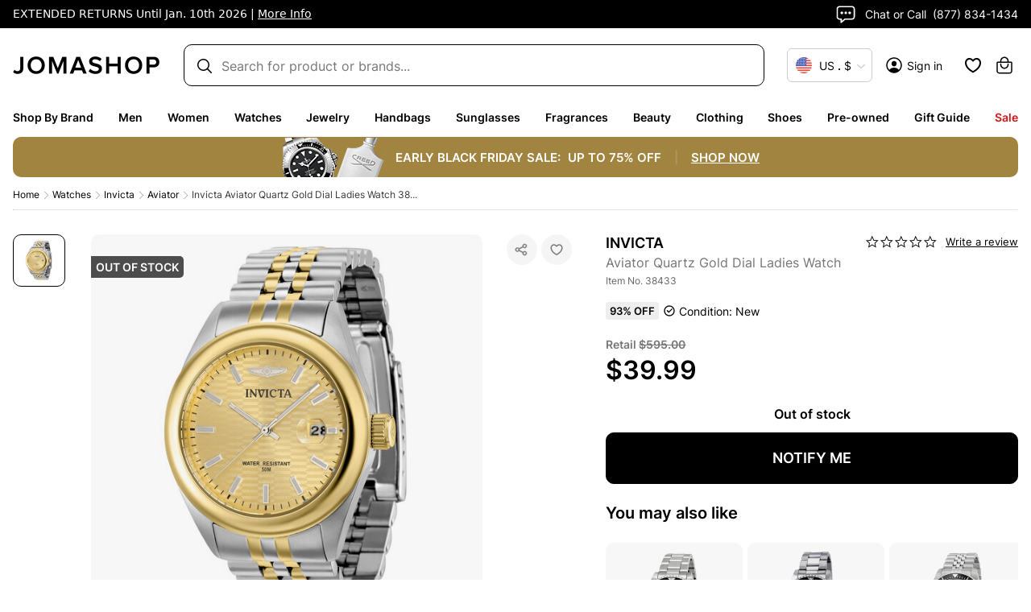

--- FILE ---
content_type: text/css; charset=UTF-8
request_url: https://www.jomashop.com/dist/css/1349.53c4e93c6ec21bc19e7c.bundle.css
body_size: -1026
content:
.slider-root-WZR{display:block;position:relative;touch-action:pan-y;user-select:none}.slider-bannerLink-dpZ,.slider-bannerPosterOverlay-HOx,.slider-bannerRoot-Dq3,.slider-bannerWrapper-m7k{min-height:inherit}

--- FILE ---
content_type: application/javascript; charset=UTF-8
request_url: https://www.jomashop.com/dist/js/3850.df790633d116903fd1fd.static.js
body_size: 4023
content:
"use strict";(self.webpackChunkJomashop=self.webpackChunkJomashop||[]).push([[3850],{4899:(e,s,t)=>{t.d(s,{A:()=>PLP_ProductTags})
var a=t(16522),r=t(96540),n=t(32485),o=t.n(n),c=t(68568),l=t(49007),i=t(83889),d=t(74848)
const PDP_ProductTesterInfoModal=e=>{const s=(0,a.c)(22),{showModalTester:t,setShowModalTester:r}=e,[n]=(0,l.B)()
let o
s[0]!==r?(o=()=>r(!1),s[0]=r,s[1]=o):o=s[1]
const c=o
let p,m,u,h,x,j,w,_
return s[2]!==n?(p=n("What is a Tester?"),s[2]=n,s[3]=p):p=s[3],s[4]!==p?(m=(0,d.jsx)(i.A.Header,{closeButton:!0,children:(0,d.jsx)("h3",{children:p})}),s[4]=p,s[5]=m):m=s[5],s[6]!==n?(u=n("A fragrance tester is a completely NEW product that has not been previously sprayed. Testers are authentic, fresh, and 100% original, with the same fragrance as the original product."),s[6]=n,s[7]=u):u=s[7],s[8]!==u?(h=(0,d.jsx)("p",{children:u}),s[8]=u,s[9]=h):h=s[9],s[10]!==n?(x=n("Manufacturers create testers, which may come in plain packaging and without decorative caps. As a result, these items are available at a lower cost, and we pass on the savings to you."),s[10]=n,s[11]=x):x=s[11],s[12]!==x?(j=(0,d.jsx)("p",{children:x}),s[12]=x,s[13]=j):j=s[13],s[14]!==h||s[15]!==j?(w=(0,d.jsxs)(i.A.Body,{children:[h,j]}),s[14]=h,s[15]=j,s[16]=w):w=s[16],s[17]!==c||s[18]!==t||s[19]!==m||s[20]!==w?(_=(0,d.jsxs)(i.A,{dialogClassName:"modal-tester",show:t,onHide:c,children:[m,w]}),s[17]=c,s[18]=t,s[19]=m,s[20]=w,s[21]=_):_=s[21],_}
var p=t(86693)
const InfoIcon=()=>{const e=(0,a.c)(1)
let s
return e[0]===Symbol.for("react.memo_cache_sentinel")?(s=(0,d.jsx)("svg",{xmlns:"http://www.w3.org/2000/svg",viewBox:"0 0 24 24",fill:"currentColor",children:(0,d.jsx)("path",{d:"M12 22C6.47715 22 2 17.5228 2 12C2 6.47715 6.47715 2 12 2C17.5228 2 22 6.47715 22 12C22 17.5228 17.5228 22 12 22ZM12 20C16.4183 20 20 16.4183 20 12C20 7.58172 16.4183 4 12 4C7.58172 4 4 7.58172 4 12C4 16.4183 7.58172 20 12 20ZM11 7H13V9H11V7ZM11 11H13V17H11V11Z"})}),e[0]=s):s=e[0],s},PLP_ProductTags=e=>{const s=(0,a.c)(29),{discount:t,isPreowned:n,isLabgrown:i,isTester:m,stockStatus:u,BoxPapers:h,ProductCondition:x,showTradeInLink:j}=e,[w]=(0,l.B)(),[_,g]=(0,r.useState)(!1),[v,b]=(0,r.useState)(!1)
let f
s[0]!==t?(f=(e=>"0% Off"===e?"":e)(t),s[0]=t,s[1]=f):f=s[1]
const y=f
if(!(y||n||m||u||j))return null
let N,P,C,T,A,k
s[2]!==u?(N=!!u&&(0,d.jsx)(c.A,{className:o()("stock-label",{"out-stock-label":"OUT_OF_STOCK"===u}),children:u.replaceAll("_"," ")}),s[2]=u,s[3]=N):N=s[3],s[4]!==y?(P=!!y&&(0,d.jsx)(c.A,{className:"discount-label",children:y}),s[4]=y,s[5]=P):P=s[5],s[6]!==n||s[7]!==w?(C=n&&(0,d.jsx)(c.A,{className:"preowned-label",children:w("PRE-OWNED")}),s[6]=n,s[7]=w,s[8]=C):C=s[8],s[9]!==i||s[10]!==w?(T=i&&(0,d.jsx)(c.A,{className:"lab-grown-label",children:w("LAB GROWN")}),s[9]=i,s[10]=w,s[11]=T):T=s[11],s[12]!==m||s[13]!==_||s[14]!==w?(A=m&&(0,d.jsxs)(d.Fragment,{children:[(0,d.jsxs)(c.A,{className:"tester-label tag-cursor",onClick:()=>g(!0),children:[(0,d.jsx)(InfoIcon,{}),w("TESTER")]}),_&&(0,d.jsx)(PDP_ProductTesterInfoModal,{showModalTester:_,setShowModalTester:g})]}),s[12]=m,s[13]=_,s[14]=w,s[15]=A):A=s[15],s[16]!==j||s[17]!==w||s[18]!==v?(k=!!j&&(0,d.jsxs)(d.Fragment,{children:[(0,d.jsxs)(c.A,{className:"trade-label tag-cursor",onClick:()=>b("eligible"),children:[(0,d.jsx)(InfoIcon,{}),w("Trade-in Eligible")]}),v&&(0,d.jsx)(p.A,{setType:b,type:v})]}),s[16]=j,s[17]=w,s[18]=v,s[19]=k):k=s[19]
const S=n&&h
let I
return s[20]!==x||s[21]!==N||s[22]!==P||s[23]!==C||s[24]!==T||s[25]!==A||s[26]!==k||s[27]!==S?(I=(0,d.jsxs)("div",{className:"tag-wrapper",children:[N,P,C,T,A,k,x,S]}),s[20]=x,s[21]=N,s[22]=P,s[23]=C,s[24]=T,s[25]=A,s[26]=k,s[27]=S,s[28]=I):I=s[28],I}},15221:(e,s,t)=>{t.d(s,{P:()=>usePriceByProduct})
var a=t(46722),r=t(26849),n=t(48335)
const usePriceByProduct=({msrp:e,plp_price:s,promotext_value_numbers_only:t,promotext_type:o})=>{const{priceFormat:c}=(0,a.oQ)(),l=(0,r.ds)(),getPrice=e=>e?c(e):null,i=t?(0,n.u_)({promotextype:o,fixedValue:getPrice(t),percentageValue:`${t}%`}):null,d=i?s.was_price:s.now_price,p=(0,r.Tn)({promotext_type:o,promotext_value:t,price:d}),m=s.now_price
return{nowPrice:getPrice(d),nowPriceRaw:d,wasPrice:e>d&&getPrice(e),afterPrice:l?p.price:getPrice(m),afterPriceRaw:m,promotionText:i&&(l?p.discount:i)}}},16838:(e,s,t)=>{t.d(s,{le:()=>c,wQ:()=>l})
var a=t(96540),r=t(29770),n=t(61526),o=t(74848)
const PreloadLink=({children:e,extendState:s,fowardedRef:t,modelId:a,modelType:c,modelPreloadData:l,onClick:i,searchParams:d,to:p,...m})=>(0,o.jsx)(n.N_,{onClick:e=>{((e,s,t,a)=>{e&&s&&t&&(0,r.ek)(e,s,t,a)})(c,a,p,l),i?.(e)},to:{pathname:p,state:s,search:d},...m,ref:t,children:e}),c=(0,a.forwardRef)((e,s)=>(0,o.jsx)(PreloadLink,{modelType:"PRODUCT",...e,fowardedRef:s})),l=(0,a.forwardRef)((e,s)=>(0,o.jsx)(PreloadLink,{modelType:"CATEGORY",...e,fowardedRef:s}));(0,a.forwardRef)((e,s)=>(0,o.jsx)(PreloadLink,{modelType:"CMS_PAGE",...e,fowardedRef:s})).displayName="PreloadCmsPageLink",l.displayName="PreloadCategoryLink",c.displayName="PreloadProductLink"},18576:(e,s,t)=>{t.d(s,{W:()=>StatusBadge})
var a=t(49007),r=t(74848)
const StatusBadge=e=>{const{productStatus:s,pageType:t}=e,[n]=(0,a.B)()
return"OUT_OF_STOCK"===s?(0,r.jsx)("p",{className:"product-badges \n                    "+("PDP"===t?"product-badges__oos--pdp":"product-badges__oos--plp"),children:(0,r.jsx)("span",{children:n("OUT OF STOCK")})}):null}},33850:(e,s,t)=>{t.d(s,{A:()=>item})
var a=t(16522),r=t(4101),n=t(53890),o=t(15221),c=t(4899),l=t(18576),i=t(27804),d=t(85959),p=t(26849),m=t(32485),u=t.n(m),h=t(74848)
const TaxAndDutiesTagInner=e=>{const s=(0,a.c)(3),{price:t}=e
let r,n
return s[0]===Symbol.for("react.memo_cache_sentinel")?(r=(0,h.jsx)("span",{children:" (inc. taxes/duties)"}),s[0]=r):r=s[0],s[1]!==t?(n=(0,h.jsxs)("span",{className:"tax-duties-tag",children:[t,r]}),s[1]=t,s[2]=n):n=s[2],n},TaxAndDutiesTag=e=>{const s=(0,a.c)(2),{rawPrice:t,promotextType:r,promotextValue:n}=e,{price:o}=(0,p.dC)(r,n,t)
if(!o)return null
let c
return s[0]!==o?(c=(0,h.jsx)(TaxAndDutiesTagInner,{price:o}),s[0]=o,s[1]=c):c=s[1],c}
var x=t(16838),j=t(40093)
const item=e=>{const s=(0,a.c)(87),{item:t,item:m,handleActionClick:w,removeItemCallback:_,isScrollEnabled:g}=e,{id:v,name:b,name_wout_brand:f,small_image:y,url_key:N,price_range:P,brand_name:C,is_preowned:T,is_labgrown:A,is_tester:k,promotext_type:S,msrp:I,promotext_value_numbers_only:O,stock_status:R,hiddenFinalPrice:B,promotext_data_info:F}=m,D=`/${N}.html`
let M
s[0]!==D?(M=(0,r.v)(D),s[0]=D,s[1]=M):M=s[1]
const E=M
let V
s[2]!==P.minimum_price.plp_price?(V=P.minimum_price.plp_price??{},s[2]=P.minimum_price.plp_price,s[3]=V):V=s[3]
const H=V
let W
s[4]!==I||s[5]!==H||s[6]!==S||s[7]!==O?(W={msrp:I,plp_price:H,promotext_value_numbers_only:O,promotext_type:S},s[4]=I,s[5]=H,s[6]=S,s[7]=O,s[8]=W):W=s[8]
const{nowPrice:L,nowPriceRaw:U,wasPrice:z,afterPrice:K,promotionText:Z}=(0,o.P)(W),G=(0,p.ds)()
let J
s[9]!==v||s[10]!==t||s[11]!==N?(J={urlKey:N,productId:v,product:t},s[9]=v,s[10]=t,s[11]=N,s[12]=J):J=s[12]
const{addItem:Q,removeItem:$,addedToWishlist:Y}=(0,i.n)(J)
let q
s[13]!==C||s[14]!==v||s[15]!==f||s[16]!==y||s[17]!==R?(q={productId:v,brandName:C,nameWoutBrand:f,image:y,stockStatus:R},s[13]=C,s[14]=v,s[15]=f,s[16]=y,s[17]=R,s[18]=q):q=s[18]
const X=q
let ee,se
s[19]!==v||s[20]!==$||s[21]!==_?(ee=()=>{$(),_&&_(v)},s[19]=v,s[20]=$,s[21]=_,s[22]=ee):ee=s[22],s[23]!==Q||s[24]!==Y||s[25]!==ee?(se=(0,h.jsx)(d.A,{addItem:Q,removeItem:ee,active:Y}),s[23]=Q,s[24]=Y,s[25]=ee,s[26]=se):se=s[26]
const te=!g&&void 0,ae=!g&&void 0
let re,ne,oe,ce,le,ie,de,pe,me,ue,he,xe,je
return s[27]!==b||s[28]!==y||s[29]!==ae?(re=(0,h.jsx)(n.A,{src:y,alt:b,title:b,width:"250",height:"250",className:"product-img",draggable:ae}),s[27]=b,s[28]=y,s[29]=ae,s[30]=re):re=s[30],s[31]!==R?(ne=(0,h.jsx)(l.W,{productStatus:R}),s[31]=R,s[32]=ne):ne=s[32],s[33]!==w||s[34]!==v||s[35]!==X||s[36]!==E||s[37]!==te||s[38]!==re||s[39]!==ne?(oe=(0,h.jsxs)(x.le,{modelId:v,modelPreloadData:X,to:E,className:"product-image",onClick:w,draggable:te,children:[re,ne]}),s[33]=w,s[34]=v,s[35]=X,s[36]=E,s[37]=te,s[38]=re,s[39]=ne,s[40]=oe):oe=s[40],s[41]!==C?(ce=(0,h.jsx)("span",{className:"brand-name",children:C}),s[41]=C,s[42]=ce):ce=s[42],s[43]!==f?(le=(0,h.jsx)("span",{title:f,className:"productName-link",children:f}),s[43]=f,s[44]=le):le=s[44],s[45]!==w||s[46]!==v||s[47]!==X||s[48]!==E||s[49]!==ce||s[50]!==le?(ie=(0,h.jsxs)(x.le,{modelId:v,modelPreloadData:X,to:E,className:"product-name",onClick:w,children:[ce,le]}),s[45]=w,s[46]=v,s[47]=X,s[48]=E,s[49]=ce,s[50]=le,s[51]=ie):ie=s[51],s[52]!==G||s[53]!==A||s[54]!==T||s[55]!==k||s[56]!==H||s[57]!==Z?(de=(!G||!Z)&&(0,h.jsx)(c.A,{discount:H.discount,isPreowned:!!T,isLabgrown:!!A,isTester:!!k}),s[52]=G,s[53]=A,s[54]=T,s[55]=k,s[56]=H,s[57]=Z,s[58]=de):de=s[58],s[59]!==B?(pe=u()("price-wrapper",{"hidden-coupon":B}),s[59]=B,s[60]=pe):pe=s[60],s[61]!==K||s[62]!==B||s[63]!==G||s[64]!==L||s[65]!==H||s[66]!==Z||s[67]!==z?(me=G&&Z&&H.discount?(0,h.jsxs)(h.Fragment,{children:[(0,h.jsx)("div",{className:"coupon-tag discount-with-coupon",children:(0,h.jsxs)("span",{children:[H.discount.toUpperCase()," + coupon"]})}),(0,h.jsxs)("div",{className:"after-price",children:[K," after coupon"]})]}):(0,h.jsxs)(h.Fragment,{children:[z&&(0,h.jsx)("div",{className:"was-price-wrapper",children:(0,h.jsx)("div",{className:"was-wrapper",children:(0,h.jsx)("span",{children:z})})}),!Z&&B?(0,h.jsx)("span",{className:"text-hidden-coupon",children:"See price in cart"}):(0,h.jsxs)(h.Fragment,{children:[L&&(0,h.jsx)("div",{className:"now-price",children:(0,h.jsx)("span",{children:L})}),Z&&(0,h.jsx)(h.Fragment,{children:B?(0,h.jsx)("div",{className:"hidden-coupon-tag",children:(0,h.jsx)("span",{children:"See price in cart"})}):(0,h.jsxs)(h.Fragment,{children:[(0,h.jsx)("div",{className:"coupon-tag",children:(0,h.jsxs)("span",{children:[Z," coupon"]})}),(0,h.jsxs)("div",{className:"after-price",children:[K," after coupon"]})]})})]})]}),s[61]=K,s[62]=B,s[63]=G,s[64]=L,s[65]=H,s[66]=Z,s[67]=z,s[68]=me):me=s[68],s[69]!==G||s[70]!==U||s[71]!==S||s[72]!==O?(ue=G&&(0,h.jsx)(TaxAndDutiesTag,{rawPrice:U,promotextType:S,promotextValue:O}),s[69]=G,s[70]=U,s[71]=S,s[72]=O,s[73]=ue):ue=s[73],s[74]!==pe||s[75]!==me||s[76]!==ue?(he=(0,h.jsxs)("div",{className:pe,children:[me,ue]}),s[74]=pe,s[75]=me,s[76]=ue,s[77]=he):he=s[77],s[78]!==F?(xe=(0,h.jsx)(j.A,{promoTextDataInfo:F}),s[78]=F,s[79]=xe):xe=s[79],s[80]!==oe||s[81]!==ie||s[82]!==de||s[83]!==he||s[84]!==xe||s[85]!==se?(je=(0,h.jsxs)("div",{className:"product-content productItem",children:[se,oe,ie,de,he,xe]}),s[80]=oe,s[81]=ie,s[82]=de,s[83]=he,s[84]=xe,s[85]=se,s[86]=je):je=s[86],je}},40093:(e,s,t)=>{t.d(s,{A:()=>Modules_RewardsPointsBadge})
var a=t(96540),r=t(11937),n=t(68568),o=t(49007),c=t(48335),l=t(74848)
const Modules_RewardsPointsBadge=({promoTextDataInfo:e})=>{const[s]=(0,o.B)(),{isAppContext:t}=(0,a.useContext)(r.i),{promotext_value:i,promotext_type:d,promotext_platform:p}=e||{},m=(0,c.Uk)({promotextype:d,promotextValue:i})
return m&&("all"===p||"app"===p&&t||"web"===p&&!t)?(0,l.jsx)("div",{className:"tag-wrapper",children:(0,l.jsx)(n.A,{className:"rewards-points-badge",children:s(m)})}):null}},68568:(e,s,t)=>{t.d(s,{A:()=>Components_Tag})
var a=t(32485),r=t.n(a),n=t(74848)
const Components_Tag=({children:e,className:s,...t})=>(0,n.jsx)("span",{className:r()("tag-item",s),...t,children:e})},85959:(e,s,t)=>{t.d(s,{A:()=>Components_WishlistIcon})
var a=t(32485),r=t.n(a),n=t(89917),o=t(74848)
const Components_WishlistIcon=({addItem:e,removeItem:s,active:t})=>(0,o.jsx)("span",{className:r()("wishlist-icon",{active:t}),onClick:a=>(a.preventDefault(),t?s():e({shouldOpenDrawer:!1})),children:(0,o.jsx)(n.C,{})})},86693:(e,s,t)=>{t.d(s,{A:()=>GuaranteeList_GuaranteeModal})
var a=t(16522),r=t(96540),n=t(83889),o=t(74848)
const c={authenticity:(0,r.lazy)(()=>t.e(7862).then(t.bind(t,97862))),return:(0,r.lazy)(()=>t.e(9287).then(t.bind(t,99287))),"need-help":(0,r.lazy)(()=>t.e(9760).then(t.bind(t,89760))),shipping:(0,r.lazy)(()=>t.e(6907).then(t.bind(t,16907))),eligible:(0,r.lazy)(()=>t.e(8414).then(t.bind(t,8414)))},GuaranteeList_GuaranteeModal=e=>{const s=(0,a.c)(10),{setType:t,type:l,isProductPreowned:i}=e,[d,p]=(0,r.useState)(!!l)
let m
s[0]!==t?(m=()=>{p(!1),t(null)},s[0]=t,s[1]=m):m=s[1]
const u=m,h=c[l]
let x,j,w
return s[2]===Symbol.for("react.memo_cache_sentinel")?(x=(0,o.jsx)(n.A.Header,{closeButton:!0}),s[2]=x):x=s[2],s[3]!==h||s[4]!==i?(j=(0,o.jsx)(n.A.Body,{children:(0,o.jsx)(r.Suspense,{fallback:null,children:(0,o.jsx)(h,{isProductPreowned:i})})}),s[3]=h,s[4]=i,s[5]=j):j=s[5],s[6]!==u||s[7]!==d||s[8]!==j?(w=(0,o.jsxs)(n.A,{show:d,onHide:u,className:"modal-guarantee",children:[x,j]}),s[6]=u,s[7]=d,s[8]=j,s[9]=w):w=s[9],w}}}])


--- FILE ---
content_type: application/javascript; charset=UTF-8
request_url: https://www.jomashop.com/dist/js/9263.ec3698accf80c1eada6b.bundle.js
body_size: 99
content:
"use strict";(self.webpackChunkJomashop=self.webpackChunkJomashop||[]).push([[9263],{49263:(e,t,n)=>{n.r(t),n.d(t,{default:()=>deploymentNotification})
var s=n(96540)
const a="known_deployment_hashes",DeploymentNotification_useDeploymentTracker=({checkInterval:e,url:t,getFilename:n,persistence:i})=>{const c=(0,s.useRef)(new Map),[r,o]=(0,s.useState)(0),[l,d]=(0,s.useState)(0),[u,f]=(0,s.useState)(!1),[m,w]=(0,s.useMemo)(()=>[e=>i&&i.setItem(a,e),()=>i&&i.getItem(a)],[i]),h=(0,s.useMemo)(()=>{const e=[...document.getElementsByTagName("meta")].find(e=>"deployment_reference_filename"===e.name),t=e?.content
return t?[[t,new Date]]:[]},[]),p=(0,s.useCallback)(()=>{const e=w()
return e&&Array.isArray(e)?[...e,...h]:h},[h,w]),v=(0,s.useCallback)(e=>{if(!e)return
const{current:t}=c,n=[...t],s=n.slice(-1)?.[0]
if(s?.[0]===e)return
const a=t.get(e),i=new Date
if(a&&i-a<=300)return
t.set(e,i)
const r=[...t.entries()].sort((e,t)=>+e[0]-+t[0]).slice(-5)
t.current=new Map(r),m([...r]),o(e=>e+1)},[m]);(0,s.useEffect)(()=>{const e=p()
try{c.current=new Map(e.map(([e,t])=>[e,new Date(t)]))}catch(e){c.current=new Map,m([])}},[p,m]),(0,s.useEffect)(()=>{if(l<1)return
const runFetch=()=>fetch(t)
runFetch().catch(e=>{return(t=6e4,new Promise(e=>setTimeout(e,t))).then(runFetch)
var t}).then(e=>e.json()).then(n).then(v).catch(e=>{if(!(e instanceof TypeError&&"Failed to fetch"===e.message)||window.navigator.onLine)throw e})},[n,v,l,t])
const y=(0,s.useCallback)(()=>d(e=>e+1),[])
return((e,t)=>{(0,s.useEffect)(()=>{const n=window.setInterval(t,e)
return()=>window.clearInterval(n)},[t,e])})(e,y),((e,t)=>{const[n,a]=(0,s.useState)({lastHidden:null,lastVisible:null});(0,s.useEffect)(()=>{const{lastHidden:s,lastVisible:a}=n
a&&s&&(a-s<=e||t())},[e,n,t]),(0,s.useEffect)(()=>{const onVisibilityChange=()=>{const e="hidden"===window.document.visibilityState
a(({lastHidden:t,lastVisible:n})=>({lastHidden:e?new Date:t,lastVisible:e?n:new Date}))}
return window.document.addEventListener("visibilitychange",onVisibilityChange),()=>window.document.removeEventListener("visibilitychange",onVisibilityChange)},[])})(e,y),(0,s.useEffect)(()=>{r<1||f(!0)},[r]),{needsUpdate:u,setNeedsUpdate:f}}
var i=n(61526),c=n(74848)
const getFilenameDefault=e=>e&&e.bundles&&e.bundles.deployment_reference_filename,deploymentNotification=({checkInterval:e=36e5,url:t="/dist/asset-manifest.json",getFilename:n=getFilenameDefault,persistence:a})=>{const{needsUpdate:r}=DeploymentNotification_useDeploymentTracker({checkInterval:e,url:t,getFilename:n,persistence:a}),o=(0,i.zy)(),l=(0,i.wQ)()
return(0,s.useEffect)(()=>{r&&"PUSH"===l&&(o.pathname.startsWith("/checkout")||(window.console.log("Reloading page for new deployment"),window.location.reload()))},[o.pathname,l,r]),r&&(0,c.jsx)("div",{className:"deployment-notification-container","data-needs-update":!0,hidden:!0,style:{display:"none"}})}}}])
